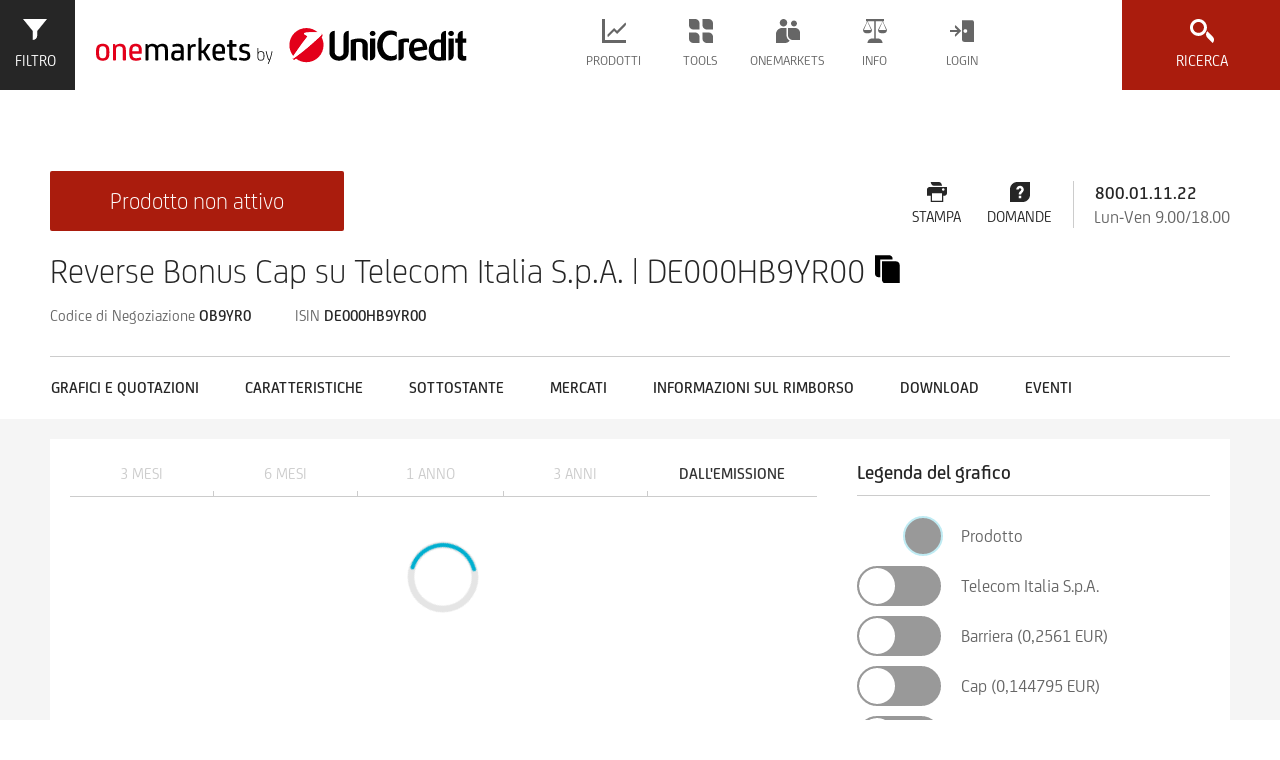

--- FILE ---
content_type: application/x-javascript
request_url: https://www.investimenti.unicredit.it/etc/designs/onemarkets-relaunch/bower_components/highcharts/modules/data.js
body_size: 3401
content:
/*
 Highcharts JS v4.2.1 (2015-12-21)
 Data module

 (c) 2012-2014 Torstein Honsi

 License: www.highcharts.com/license
*/
(function(g){typeof module==="object"&&module.exports?module.exports=g:g(Highcharts)})(function(g){var t=g.win.document,j=g.each,u=g.pick,r=g.inArray,v=g.splat,k,p=function(b,a){this.init(b,a)};g.extend(p.prototype,{init:function(b,a){this.options=b;this.chartOptions=a;this.columns=b.columns||this.rowsToColumns(b.rows)||[];this.firstRowAsNames=u(b.firstRowAsNames,!0);this.decimalRegex=b.decimalPoint&&RegExp("^(-?[0-9]+)"+b.decimalPoint+"([0-9]+)$");this.rawColumns=[];this.columns.length?this.dataFound():
(this.parseCSV(),this.parseTable(),this.parseGoogleSpreadsheet())},getColumnDistribution:function(){var b=this.chartOptions,a=this.options,e=[],f=function(b){return(g.seriesTypes[b||"line"].prototype.pointArrayMap||[0]).length},d=b&&b.chart&&b.chart.type,c=[],h=[],q=0,i;j(b&&b.series||[],function(b){c.push(f(b.type||d))});j(a&&a.seriesMapping||[],function(b){e.push(b.x||0)});e.length===0&&e.push(0);j(a&&a.seriesMapping||[],function(a){var e=new k,o,n=c[q]||f(d),m=g.seriesTypes[((b&&b.series||[])[q]||
{}).type||d||"line"].prototype.pointArrayMap||["y"];e.addColumnReader(a.x,"x");for(o in a)a.hasOwnProperty(o)&&o!=="x"&&e.addColumnReader(a[o],o);for(i=0;i<n;i++)e.hasReader(m[i])||e.addColumnReader(void 0,m[i]);h.push(e);q++});a=g.seriesTypes[d||"line"].prototype.pointArrayMap;a===void 0&&(a=["y"]);this.valueCount={global:f(d),xColumns:e,individual:c,seriesBuilders:h,globalPointArrayMap:a}},dataFound:function(){if(this.options.switchRowsAndColumns)this.columns=this.rowsToColumns(this.columns);this.getColumnDistribution();
this.parseTypes();this.parsed()!==!1&&this.complete()},parseCSV:function(){var b=this,a=this.options,e=a.csv,f=this.columns,d=a.startRow||0,c=a.endRow||Number.MAX_VALUE,h=a.startColumn||0,q=a.endColumn||Number.MAX_VALUE,i,g,s=0;e&&(g=e.replace(/\r\n/g,"\n").replace(/\r/g,"\n").split(a.lineDelimiter||"\n"),i=a.itemDelimiter||(e.indexOf("\t")!==-1?"\t":","),j(g,function(a,e){var g=b.trim(a),w=g.indexOf("#")===0;e>=d&&e<=c&&!w&&g!==""&&(g=a.split(i),j(g,function(b,a){a>=h&&a<=q&&(f[a-h]||(f[a-h]=[]),
f[a-h][s]=b)}),s+=1)}),this.dataFound())},parseTable:function(){var b=this.options,a=b.table,e=this.columns,f=b.startRow||0,d=b.endRow||Number.MAX_VALUE,c=b.startColumn||0,h=b.endColumn||Number.MAX_VALUE;a&&(typeof a==="string"&&(a=t.getElementById(a)),j(a.getElementsByTagName("tr"),function(b,a){a>=f&&a<=d&&j(b.children,function(b,d){if((b.tagName==="TD"||b.tagName==="TH")&&d>=c&&d<=h)e[d-c]||(e[d-c]=[]),e[d-c][a-f]=b.innerHTML})}),this.dataFound())},parseGoogleSpreadsheet:function(){var b=this,
a=this.options,e=a.googleSpreadsheetKey,f=this.columns,d=a.startRow||0,c=a.endRow||Number.MAX_VALUE,h=a.startColumn||0,g=a.endColumn||Number.MAX_VALUE,i,j;e&&jQuery.ajax({dataType:"json",url:"https://spreadsheets.google.com/feeds/cells/"+e+"/"+(a.googleSpreadsheetWorksheet||"od6")+"/public/values?alt=json-in-script&callback=?",error:a.error,success:function(a){var a=a.feed.entry,e,n=a.length,m=0,k=0,l;for(l=0;l<n;l++)e=a[l],m=Math.max(m,e.gs$cell.col),k=Math.max(k,e.gs$cell.row);for(l=0;l<m;l++)if(l>=
h&&l<=g)f[l-h]=[],f[l-h].length=Math.min(k,c-d);for(l=0;l<n;l++)if(e=a[l],i=e.gs$cell.row-1,j=e.gs$cell.col-1,j>=h&&j<=g&&i>=d&&i<=c)f[j-h][i-d]=e.content.$t;b.dataFound()}})},trim:function(b,a){typeof b==="string"&&(b=b.replace(/^\s+|\s+$/g,""),a&&/^[0-9\s]+$/.test(b)&&(b=b.replace(/\s/g,"")),this.decimalRegex&&(b=b.replace(this.decimalRegex,"$1.$2")));return b},parseTypes:function(){for(var b=this.columns,a=b.length;a--;)this.parseColumn(b[a],a)},parseColumn:function(b,a){var e=this.rawColumns,
f=this.columns,d=b.length,c,h,g,i,j=this.firstRowAsNames,k=r(a,this.valueCount.xColumns)!==-1,o=[],n=this.chartOptions,m,p=(this.options.columnTypes||[])[a],n=k&&(n&&n.xAxis&&v(n.xAxis)[0].type==="category"||p==="string");for(e[a]||(e[a]=[]);d--;)if(c=o[d]||b[d],g=this.trim(c),i=this.trim(c,!0),h=parseFloat(i),e[a][d]===void 0&&(e[a][d]=g),n||d===0&&j)b[d]=g;else if(+i===h)b[d]=h,h>31536E6&&p!=="float"?b.isDatetime=!0:b.isNumeric=!0,b[d+1]!==void 0&&(m=h>b[d+1]);else if(h=this.parseDate(c),k&&typeof h===
"number"&&!isNaN(h)&&p!=="float"){if(o[d]=c,b[d]=h,b.isDatetime=!0,b[d+1]!==void 0){c=h>b[d+1];if(c!==m&&m!==void 0)this.alternativeFormat?(this.dateFormat=this.alternativeFormat,d=b.length,this.alternativeFormat=this.dateFormats[this.dateFormat].alternative):b.unsorted=!0;m=c}}else if(b[d]=g===""?null:g,d!==0&&(b.isDatetime||b.isNumeric))b.mixed=!0;k&&b.mixed&&(f[a]=e[a]);if(k&&m&&this.options.sort)for(a=0;a<f.length;a++)f[a].reverse(),j&&f[a].unshift(f[a].pop())},dateFormats:{"YYYY-mm-dd":{regex:/^([0-9]{4})[\-\/\.]([0-9]{2})[\-\/\.]([0-9]{2})$/,
parser:function(b){return Date.UTC(+b[1],b[2]-1,+b[3])}},"dd/mm/YYYY":{regex:/^([0-9]{1,2})[\-\/\.]([0-9]{1,2})[\-\/\.]([0-9]{4})$/,parser:function(b){return Date.UTC(+b[3],b[2]-1,+b[1])},alternative:"mm/dd/YYYY"},"mm/dd/YYYY":{regex:/^([0-9]{1,2})[\-\/\.]([0-9]{1,2})[\-\/\.]([0-9]{4})$/,parser:function(b){return Date.UTC(+b[3],b[1]-1,+b[2])}},"dd/mm/YY":{regex:/^([0-9]{1,2})[\-\/\.]([0-9]{1,2})[\-\/\.]([0-9]{2})$/,parser:function(b){return Date.UTC(+b[3]+2E3,b[2]-1,+b[1])},alternative:"mm/dd/YY"},
"mm/dd/YY":{regex:/^([0-9]{1,2})[\-\/\.]([0-9]{1,2})[\-\/\.]([0-9]{2})$/,parser:function(b){return Date.UTC(+b[3]+2E3,b[1]-1,+b[2])}}},parseDate:function(b){var a=this.options.parseDate,e,f,d=this.options.dateFormat||this.dateFormat,c;if(a)e=a(b);else if(typeof b==="string"){if(d)a=this.dateFormats[d],(c=b.match(a.regex))&&(e=a.parser(c));else for(f in this.dateFormats)if(a=this.dateFormats[f],c=b.match(a.regex)){this.dateFormat=f;this.alternativeFormat=a.alternative;e=a.parser(c);break}c||(c=Date.parse(b),
typeof c==="object"&&c!==null&&c.getTime?e=c.getTime()-c.getTimezoneOffset()*6E4:typeof c==="number"&&!isNaN(c)&&(e=c-(new Date(c)).getTimezoneOffset()*6E4))}return e},rowsToColumns:function(b){var a,e,f,d,c;if(b){c=[];e=b.length;for(a=0;a<e;a++){d=b[a].length;for(f=0;f<d;f++)c[f]||(c[f]=[]),c[f][a]=b[a][f]}}return c},parsed:function(){if(this.options.parsed)return this.options.parsed.call(this,this.columns)},getFreeIndexes:function(b,a){var e,f,d=[],c=[],h;for(f=0;f<b;f+=1)d.push(!0);for(e=0;e<a.length;e+=
1){h=a[e].getReferencedColumnIndexes();for(f=0;f<h.length;f+=1)d[h[f]]=!1}for(f=0;f<d.length;f+=1)d[f]&&c.push(f);return c},complete:function(){var b=this.columns,a,e=this.options,f,d,c,h,g=[],i;if(e.complete||e.afterComplete){for(c=0;c<b.length;c++)if(this.firstRowAsNames)b[c].name=b[c].shift();f=[];d=this.getFreeIndexes(b.length,this.valueCount.seriesBuilders);for(c=0;c<this.valueCount.seriesBuilders.length;c++)i=this.valueCount.seriesBuilders[c],i.populateColumns(d)&&g.push(i);for(;d.length>0;){i=
new k;i.addColumnReader(0,"x");c=r(0,d);c!==-1&&d.splice(c,1);for(c=0;c<this.valueCount.global;c++)i.addColumnReader(void 0,this.valueCount.globalPointArrayMap[c]);i.populateColumns(d)&&g.push(i)}g.length>0&&g[0].readers.length>0&&(i=b[g[0].readers[0].columnIndex],i!==void 0&&(i.isDatetime?a="datetime":i.isNumeric||(a="category")));if(a==="category")for(c=0;c<g.length;c++){i=g[c];for(d=0;d<i.readers.length;d++)if(i.readers[d].configName==="x")i.readers[d].configName="name"}for(c=0;c<g.length;c++){i=
g[c];d=[];for(h=0;h<b[0].length;h++)d[h]=i.read(b,h);f[c]={data:d};if(i.name)f[c].name=i.name;if(a==="category")f[c].turboThreshold=0}b={series:f};if(a)b.xAxis={type:a};e.complete&&e.complete(b);e.afterComplete&&e.afterComplete(b)}}});g.Data=p;g.data=function(b,a){return new p(b,a)};g.wrap(g.Chart.prototype,"init",function(b,a,e){var f=this;a&&a.data?g.data(g.extend(a.data,{afterComplete:function(d){var c,h;if(a.hasOwnProperty("series"))if(typeof a.series==="object")for(c=Math.max(a.series.length,
d.series.length);c--;)h=a.series[c]||{},a.series[c]=g.merge(h,d.series[c]);else delete a.series;a=g.merge(d,a);b.call(f,a,e)}}),a):b.call(f,a,e)});k=function(){this.readers=[];this.pointIsArray=!0};k.prototype.populateColumns=function(b){var a=!0;j(this.readers,function(a){if(a.columnIndex===void 0)a.columnIndex=b.shift()});j(this.readers,function(b){b.columnIndex===void 0&&(a=!1)});return a};k.prototype.read=function(b,a){var e=this.pointIsArray,f=e?[]:{},d;j(this.readers,function(c){var d=b[c.columnIndex][a];
e?f.push(d):f[c.configName]=d});if(this.name===void 0&&this.readers.length>=2&&(d=this.getReferencedColumnIndexes(),d.length>=2))d.shift(),d.sort(),this.name=b[d.shift()].name;return f};k.prototype.addColumnReader=function(b,a){this.readers.push({columnIndex:b,configName:a});if(!(a==="x"||a==="y"||a===void 0))this.pointIsArray=!1};k.prototype.getReferencedColumnIndexes=function(){var b,a=[],e;for(b=0;b<this.readers.length;b+=1)e=this.readers[b],e.columnIndex!==void 0&&a.push(e.columnIndex);return a};
k.prototype.hasReader=function(b){var a,e;for(a=0;a<this.readers.length;a+=1)if(e=this.readers[a],e.configName===b)return!0}});


--- FILE ---
content_type: application/x-javascript
request_url: https://www.investimenti.unicredit.it/etc/designs/onemarkets-relaunch/js/modules/header.js
body_size: 667
content:
define(['jquery'], function($) {
    var $win = $(window),
        $triggers = $(),
        $layers = $(),
        isBurgerMode,

        closeToggleItems = function($currentTrigger, $currentLayer) {
            $triggers.not($currentTrigger).removeClass('open');

            if ($currentLayer) {
                $layers.not($currentLayer).removeClass('open').trigger('layerclose.onemarkets');
            }
        },

        addToggleItem = function(triggerName, layerName) {
            if (triggerName) {
                var $t = $(triggerName);

                if ($t.length) {
                    $triggers = $triggers.add($t);
                    layerName = '.' + $t.data('oh-toggle');
                }
            }

            if (layerName) {
                var $l = $(layerName);

                if ($l.length) {
                    $layers = $layers.add($l);
                }
            }
        },

        removeToggleItem = function(triggerName, layerName) {
            if (triggerName) {
                $triggers = $triggers.not($(triggerName));
            }

            if (layerName) {
                $layers = $layers.not($(layerName));
            }
        },

        handleBreakpoint = function() {
            isBurgerMode = $('.oh-navigation-toggle').is(':visible');

            if (isBurgerMode) {
                removeToggleItem(null, '.oh-navigation .flyout');
                addToggleItem('.oh-navigation-toggle');
            } else {
                removeToggleItem('.oh-navigation-toggle');
                addToggleItem(null, '.oh-navigation .flyout');
            }

            if (!isBurgerMode) {
                $('.oh-navigation').on('dropdownopen.header', '.flyout', function(evt) {
                    closeToggleItems(null, $(evt.target));
                });
            } else {
                $('.oh-navigation').off('dropdownopen.header');
            }
        };

    $win.on('toggle.onemarkets', function(evt, obj) {
        var isTrigger = $triggers.filter(obj.$target).length
            isLayer = $layers.filter(obj.$currentTarget).length;

        if ((isTrigger || isLayer) && obj.isOpen) {
            if (!isBurgerMode || (isBurgerMode && !obj.$target.parents('.oh-navigation').length)) {
                closeToggleItems(obj.$target, obj.$currentTarget);
            }
        }
    });

    $win.on('breakpoint.onemarkets', handleBreakpoint);
    addToggleItem('.oh-search-toggle');
    addToggleItem('.oh-product-finder-toggle');
    handleBreakpoint();
});

--- FILE ---
content_type: application/x-javascript
request_url: https://www.investimenti.unicredit.it/etc/designs/onemarkets-relaunch/js/modules/enhanced-search/filter-date.js
body_size: 3033
content:
var onemarkets = window.onemarkets || {};

onemarkets.DateFilters = function($, id, $parent, properties) {
    var DATE_FORMAT = 'dd.mm.yyyy',
        SHOW_DELAY = 650,
        HIDE_DELAY = 250,
        MIN_OFFSET = 10,

        $filters = $parent.find('.' + id + ' input'),
        $scrollArea = $parent.find('.scroll-wrapper'),
        DatePicker,
        FormatHelper,
        datePickerBaseProperties,
        currentDatePicker,
        dateRegex,
        $currentField,
        hideTimeout,
        showTimeout,

        eventHandlers = {},

        datePickerSelectHandler = function() {
            if (!currentDatePicker)
                return;

            var previousDate = $currentField.data('date');
            prettyFormatDate();

            if (!previousDate || (previousDate.getTime() !== currentDatePicker.getDate().getTime())) {
                currentDatePicker.hide();
                $parent.trigger('filterchange.onemarkets', {
                    filterType: 'date',
                    isActive: ($currentField.val() !== $currentField.data('previous')),
                    filter: $currentField.closest('.' + id)
                });
            }
        },

        datePickerCloseHandler = function() {
            currentDatePicker = null;
            $parent.removeClass('optimise-height');
        },

        datePickerShowHandler = function() {
            var $dp = $('.' + id + ' .pika-single:not(.is-hidden)');

            if (!$dp.length) {
                return;
            }

            var $field = $dp.parent();

            var maxHeight = $scrollArea.innerHeight(),
                offsetTop = $field.offset().top - $scrollArea.offset().top,
                height = $field.outerHeight();

            if (offsetTop + height > maxHeight) {
                $scrollArea.animate({
                    scrollTop: $scrollArea.scrollTop() + (offsetTop - maxHeight + height + MIN_OFFSET)
                });
            }
        },

        valueToDate = function(value) {
            if (value.length !== DATE_FORMAT.length) {
                return false;
            }

            if (value.match(dateRegex) === null) {
                return false;
            }

            var date = new Date(
                parseInt(value.substring(DATE_FORMAT.indexOf('y'), DATE_FORMAT.lastIndexOf('y') + 1)),
                parseInt(value.substring(DATE_FORMAT.indexOf('m'), DATE_FORMAT.lastIndexOf('m') + 1)) - 1,
                parseInt(value.substring(DATE_FORMAT.indexOf('d'), DATE_FORMAT.lastIndexOf('d') + 1))
            );

            return date;
        },

        init = function() {
            if ($filters.length) {
                if (DatePicker) {
                    initDatePickers();
                    update();
                } else {
                    var regexString = DATE_FORMAT.slice();
                    regexString = regexString.replace(/[dmy]/g, '[0-9]');
                    dateRegex = new RegExp(regexString, 'g');

                    require(['pikaday', 'formatHelper'], function(p, fh) {
                        DatePicker = p;
                        FormatHelper = fh;
                        init();
                    });
                }
            }
        },

        hideWithDelay = function() {
            clearTimeout(hideTimeout);
            hideTimeout = setTimeout(checkAndHide, HIDE_DELAY);
        },

        checkAndHide = function() {
            if ($currentField) {
                var datepicker = currentDatePicker || $currentField.data('datepicker'),
                    d = valueToDate($currentField.val());

                if ($currentField.val() === '' || !d) {
                    $currentField.data('date', null);
                    datepicker.setDate(null, true);
                    datepicker.gotoDate(new Date());

                    $parent.trigger('filterchange.onemarkets', {
                        filterType: 'date',
                        isActive: ($currentField.val() !== $currentField.data('previous')),
                        filter: $currentField.closest('.' + id)
                    });
                }

                // releasing (keyup) a key will automatically trigger this event
                $currentField.one('change', function(evt) {
                    var $this = $(this);

                    if ($this.data('date')) {
                        prettyFormatDate($this);
                    }

                    if ($this.data('datepicker')) {
                        $this.data('datepicker').hide();
                    }
                });
            }

            if (currentDatePicker) {
                currentDatePicker.hide();
            }
        },

        showWithDelay = function() {
            var internalShow = function() {
                if (properties.isNarrow && !$parent.hasClass('optimise-height')) {
                    $parent.addClass('optimise-height');
                }

                currentDatePicker.show();
            };

            if ($currentField) {
                var $fieldset = $currentField.closest('.search-category');

                // if the fieldset is just about getting opened, wait a little before showing the datepicker
                if ($fieldset.length && $fieldset.hasClass('is-opening')) {
                    clearTimeout(showTimeout);
                    showTimeout = setTimeout(internalShow, SHOW_DELAY);
                    return;
                }
            }

            internalShow();
        },

        prettyFormatDate = function($field) {
            if (!$field) {
                $field = $currentField;
            }

            var datepicker = currentDatePicker || $field.data('datepicker');
            var d = new Date(datepicker.getDate());
            $field.data('date', d).val(FormatHelper.date(d, DATE_FORMAT));
        },

        showDatePicker = function($field) {
            if (!$field.val().length) {
                $field.data('date', null);
            }

            if (!currentDatePicker || !$currentField || !$field.is($currentField)) {
                checkAndHide();

                if ($field.data('datepicker')) {
                    currentDatePicker = $field.data('datepicker');
                } else {
                    var datePickerProperties = {};
                    $.extend(datePickerProperties, datePickerBaseProperties);
                    datePickerProperties.field = $field.get(0);

                    currentDatePicker = new DatePicker(datePickerProperties);
                    $field.data('datepicker', currentDatePicker);
                }
            }

            var defaultDate = $field.data('date') ? $field.data('date') : null,
                referenceForMin = $field.data('min'),
                referenceForMax = $field.data('max'),
                $reference;

            $currentField = $field;
            currentDatePicker.setDate(defaultDate, true);

             // reformat date manually as we prevent triggering the callback
             if (defaultDate) {
                prettyFormatDate();
            } else {
                currentDatePicker.gotoDate(new Date());
            }

            // minimum date depends on another field
            if (referenceForMin) {
                $reference = $filters.filter('#' + referenceForMin);

                if ($reference.length && $reference.data('date') && $reference.val().length) {
                    var minDate = $reference.data('date');
                    currentDatePicker.setMinDate(minDate);

                    if (minDate && !defaultDate) {
                        currentDatePicker.gotoDate(minDate);
                    }
                }
            }

            // maximum date depends on another field
            if (referenceForMax) {
                $reference = $filters.filter('#' + referenceForMax);

                if ($reference.length && $reference.data('date') && $reference.val().length) {
                    currentDatePicker.setMaxDate($reference.data('date'));
                }
            }

            showWithDelay();
        },

        initDatePickers = function() {
            datePickerBaseProperties = {
                firstDay: 1,     // = Monday
                bound: false,
                reposition: false,
                onSelect: datePickerSelectHandler,
                onClose: datePickerCloseHandler,
                onOpen: datePickerShowHandler,
                i18n: $filters.data('i18n-labels')
            };

            $filters
                .on('focus.datepicker click.datepicker', function(evt, preventUpdate) {
                    clearTimeout(hideTimeout);

                    if (!preventUpdate) {
                        evt.preventDefault();
                        showDatePicker($(evt.target));
                    }
                })
                .on('blur', function(evt) {
                    hideWithDelay();

                    $('.pika-single').one('click', function() {
                        clearTimeout(hideTimeout);
                    });
                })
                .on('keyup', function(evt) {
                    var $this = $(evt.target),
                        datepicker = $this.data('datepicker'),
                        d = $this.val();

                    if (datepicker) {
                        if (!datepicker.isVisible() && [onemarkets.KEY_TAB, onemarkets.KEY_RETURN, onemarkets.KEY_ESC].indexOf(evt.which) === -1) {
                            datepicker.show();
                            currentDatePicker = datepicker;
                        }

                        var date = valueToDate(d);

                        if (date) {
                            datepicker.setDate(date);
                        }
                    }
                });

                $(document).on('keydown', function(evt) {
                    if ([onemarkets.KEY_TAB, onemarkets.KEY_RETURN, onemarkets.KEY_ESC].indexOf(evt.which) > -1) {
                        if ($currentField) {
                            $currentField.trigger('focus', [true]);
                        }

                        checkAndHide();

                        if (evt.which === onemarkets.KEY_TAB) {
                            $currentField = null;
                        }

                        if (evt.which === onemarkets.KEY_RETURN) {
                            if ($currentField) {
                                var $filter = $currentField.parents('.search-category');

                                if ($filter.attr('data-immediate-submit') !== '1' || $currentField.val() === '') {
                                    evt.preventDefault();
                                }
                            }
                        }
                    }
                });
        },

        update = function($f, value) {
            if ($f) {
                $f.data('previous', value);
            }
            else {
                for(var i = 0; i < $filters.length; i++) {
                    $f = $filters.eq(i);
                    $f.data('previous', $f.val());
                }
            }
        },

        hasChanged = function() {
            var $this,
                filledDataInputs = $filters.filter(
                    function() {
                        $this = $(this);
                        return ($this.val() !== $this.data('previous'));
                    }
                );

            return (filledDataInputs.length > 0);
        },

        getSelectedValues = function() {
            var selected = {};
            $filters.each(function(index) {
                var name = $(this).attr('name');
                var value = $(this).val();
                if (value) {
                    selected[name] = value;
                }
            });
            return selected;
        },

        reset = function() {
            var $f;
            $filters.each(function() {
                $f = $(this);

                if ($f.data('datepicker')) {
                    $f.data('datepicker').hide();
                }
            });

            $currentField = null;
            currentDatePicker = null;
            $filters.val('').data('previous', '').data('date', null);
        },

        processFilters = function(json) {
            var filterArray = json.filters;
            // we need to iterate over all the filter options received from the server
            for(var i = 0; i < $filters.length; i++) {
                var filterName = $filters.eq(i).attr('name');
                var found = $.grep(filterArray, function(filter, index) {
                    return filter.name == filterName && filter.type == 'date';
                });
                if (found.length === 1 && found[0]) {
                    $filters.eq(i).parent().parent().show();
                } else {
                    $filters.eq(i).parent().parent().hide();
                }
            }
        };

    init();

    this.hasChanged = hasChanged;
    this.reset = reset;
    this.processFilters = processFilters;
    this.getSelectedValues = getSelectedValues;

    this.trigger = function(evt, params) {
        var eventId = evt.split('.')[0];
        if (typeof eventHandlers[eventId] === 'function') {
            eventHandlers[eventId](evt, params);
        }
    };

    this.updateProperties = function(p) {
        properties = p;
    };

    this.update = function($filter, $input, val) {
        var oldInitialValue = $input.data('previous');
        $input.val(val);
        update($input, val);

        return (oldInitialValue !== val);
    };

    return this;
};
